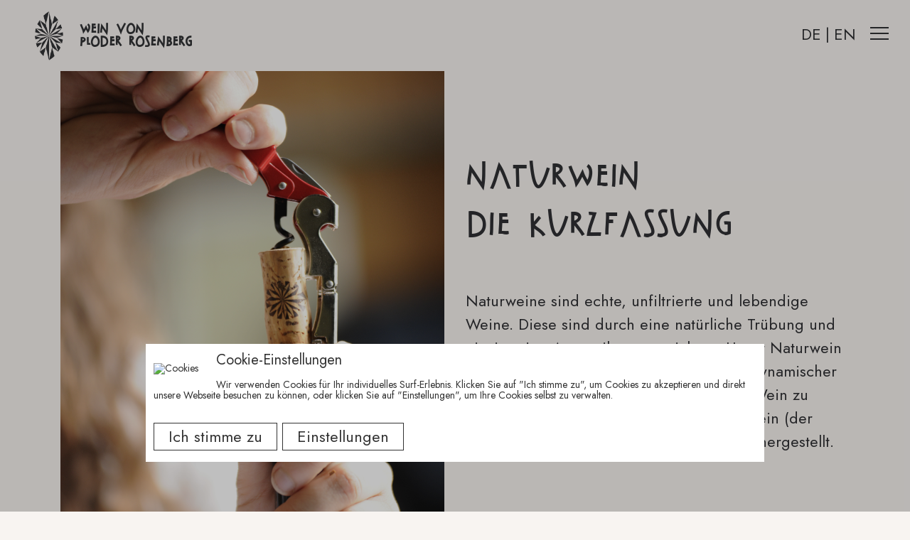

--- FILE ---
content_type: text/html
request_url: https://www.ploder-rosenberg.at/Naturweindefinition
body_size: 8263
content:
 



<!DOCTYPE html>
<html lang="de">

<head>
    <title>Was ist Naturwein?</title><meta property="og:title" content="Was ist Naturwein?"/>    <meta charset="UTF-8">
    <meta name="viewport" content="width=device-width, initial-scale=1.0">
    <link rel="icon" type="image/png" href="https://www.ploder-rosenberg.at/Echtwein_Logo_allein_nobg.png" />
    <meta name='description' content='Naturwein eine kurze Erkl&auml;rung'><meta name='keywords' content='Naturwein, Ploder-Rosenberg'><meta name='metatags' content='Naturwein, Ploder-Rosenberg'><meta property="og:description" content="Naturwein eine kurze Erkl&auml;rung"><meta property="og:url" content="https://www.ploder-rosenberg.at/Naturweindefinition">    <link rel="stylesheet" href="https://cdnjs.cloudflare.com/ajax/libs/font-awesome/5.15.4/css/all.min.css"
        integrity="sha512-1ycn6IcaQQ40/MKBW2W4Rhis/DbILU74C1vSrLJxCq57o941Ym01SwNsOMqvEBFlcgUa6xLiPY/NS5R+E6ztJQ=="
        crossorigin="anonymous" referrerpolicy="no-referrer" />
    <link rel="stylesheet" href="https://cdnjs.cloudflare.com/ajax/libs/OwlCarousel2/2.3.4/assets/owl.carousel.min.css"
        integrity="sha256-UhQQ4fxEeABh4JrcmAJ1+16id/1dnlOEVCFOxDef9Lw=" crossorigin="anonymous" />
    <link rel="stylesheet" href="https://cdn.jsdelivr.net/gh/fancyapps/fancybox@3.5.7/dist/jquery.fancybox.min.css" />
    <link rel="stylesheet" href="https://maxcdn.bootstrapcdn.com/bootstrap/4.0.0/css/bootstrap.min.css"
        integrity="sha384-Gn5384xqQ1aoWXA+058RXPxPg6fy4IWvTNh0E263XmFcJlSAwiGgFAW/dAiS6JXm" crossorigin="anonymous">
    <link href="css/gallery.css?1502661600" rel="stylesheet" type="text/css">
    <link href="css/slider.css?1648719779" rel="stylesheet" type="text/css">
    <link href="css/mycss.css?1654677422" rel="stylesheet" type="text/css">

    <script src="https://code.jquery.com/jquery-3.4.1.min.js"
        integrity="sha256-CSXorXvZcTkaix6Yvo6HppcZGetbYMGWSFlBw8HfCJo=" crossorigin="anonymous"></script>
    <script src="https://cdnjs.cloudflare.com/ajax/libs/popper.js/1.12.9/umd/popper.min.js"
        integrity="sha384-ApNbgh9B+Y1QKtv3Rn7W3mgPxhU9K/ScQsAP7hUibX39j7fakFPskvXusvfa0b4Q" crossorigin="anonymous">
    </script>
    <script src="https://cdnjs.cloudflare.com/ajax/libs/jquery-cookie/1.4.1/jquery.cookie.min.js"></script>
    <script src="https://cdn.jsdelivr.net/gh/fancyapps/fancybox@3.5.7/dist/jquery.fancybox.min.js"></script>
    <script src="https://cdnjs.cloudflare.com/ajax/libs/OwlCarousel2/2.3.4/owl.carousel.min.js"
        integrity="sha256-pTxD+DSzIwmwhOqTFN+DB+nHjO4iAsbgfyFq5K5bcE0=" crossorigin="anonymous"></script>

    </head>

<body class="deutsch">
    <nav class="navbar nav-bar-main navbar-expand-md fixed-top">
        <div class="container-fluid">
            <a class="navbar-brand" href="/"><img class="logo" src="Echtwein_Logo_allein_nobg.png"> <span
                    class="logo-text">Wein von<br>Ploder Rosenberg</span></a>
            <div class="lang">
              <form style="float:left;" action="/land.php" method="post"><input type="hidden" value="DE" name="land"><input type="hidden" value="https://www.ploder-rosenberg.at/Naturweindefinition" name="url"><button style="    background: transparent;
    border: 0;
    cursor: pointer;">DE</button></form> |
            <form style="float:right;" action="/land.php" method="post"><input type="hidden" value="EN" name="land"><input type="hidden" value="https://www.ploder-rosenberg.at/Naturweindefinition" name="url"><button style="    background: transparent;
    border: 0;
    cursor: pointer;">EN</button></form></div>
            <div class="hamburger-menu">
                <input id="menu__toggle" type="checkbox" />
                <label class="menu__btn" for="menu__toggle">
                <span></span>
                </label>

                <ul class="menu__box">
                    <li><a target='' class='menu__item  nav-link' href='Home'>Home</a></li><li><a target='' class='menu__item  nav-link' href='/Termine'>Aktuelle Termine</a></li><li><a target='' class='menu__item  nav-link' href='Philosophie'>Philosophie</a></li><li><a target='' class='menu__item  nav-link' href='Menschen'>Menschen</a></li><li><a target='' class='menu__item  nav-link' href='Weine'>Weine</a></li><li><a target='' class='menu__item  nav-link' href='Erleben'>Erleben</a></li><li><a target='' class='menu__item  nav-link' href='Kontakt'>Kontakt &amp; Bezugsquellen</a></li>                    <li><a target="_blank" class="menu__item  nav-link" href="https://shop.ploder-rosenberg.at/shop">Shop</a></li>
                </ul>
            </div>
        </div>
    </nav>

    
    <section class="full-height-row artikel-mit-bild-links" id="artikel78">
  <div class="container">
    <div class="row">
      <div class="col-md-6 order-md-1 order-1 align-self-center">      	<a href="pcms/bilder/Menschen/_DSC2309.png" data-fancybox="gallery">
        <div class="image-bg-side" style="background:url(pcms/bilder/Menschen/_DSC2309.png);"></div>
        </a>        </div>
      <div class="col-md-6 order-md-2 order-2 align-self-center">
        <div class="inner-text">
          <h1 class="main-title">Naturwein
          </h1><h1>Die Kurzfassung </h1><p><br></p><p>Naturweine sind echte, unfiltrierte und lebendige Weine. Diese sind durch eine natürliche Trübung und einzigartige Aromatik ausgezeichnet. Unser Naturwein ensteht aus biodynamischen Trauben. Biodynamischer Anbau <i><b><a href="https://www.demeter.at/" target="_blank">(demeter)</a></b></i> ist die schonendste Art Wein zu Kultivieren. Naturwein ist sehr ehrlicher Wein (der reinste Wein) und wird seit Jahrtausenden hergestellt. <br></p>
        </div>
      </div>
    </div>
  </div>
</section>
<section class="full-height-row artikel-mit-bild-rechts" id="artikel79">
  <div class="container">
    <div class="row">
      <div class="col-md-6 order-md-2 order-1 align-self-center">
      <a href="pcms/_DSC2286.png" data-fancybox="gallery">
        <div class="image-bg-side" style="background:url(pcms/_DSC2286.png);"></div>
        </a>
        </div>
      <div class="col-md-6 order-md-1 order-2 align-self-center">
        <div class="inner-text">
          <h1 class="main-title">Mehr als ein Trend 
          </h1><p>Zuallererst ist klarzustellen, Naturwein ist mehr als nur ein Trend! Naturweine finden Ihren Ursprung (wie alle Weine Europas) in Georgien - auch genannt "Die Wiege des Weines". Naturweine haben in Georgien eine 8000 Jahre alte Tradition. Sie sind dort ein normaler Bestandteil des alltäglichen Lebens und ein schützenswertes Kulturgut. </p><p><br></p>
        </div>
      </div>
    </div>
  </div>
</section>

<section class="full-height-row artikel-mit-bild-links" id="artikel80">
  <div class="container">
    <div class="row">
      <div class="col-md-6 order-md-1 order-1 align-self-center">      	<a href="pcms/bilder/Menschen/_DSC2259-Manuel.png" data-fancybox="gallery">
        <div class="image-bg-side" style="background:url(pcms/bilder/Menschen/_DSC2259-Manuel.png);"></div>
        </a>        </div>
      <div class="col-md-6 order-md-2 order-2 align-self-center">
        <div class="inner-text">
          <h1 class="main-title">Was bedeutet Naturwein?
          </h1><p>Mit dem Ausdruck "Naturwein" grenzt man diese Art Weine, in erster Linie, von konventionellen Weinen ab. Gleichzeitig wird provokant dargestellt, dass in kovnentionellen Weinen oftmals viel mehr steckt als nur vergorener Traubensaft. Ganz ohne menschliches Zutun kann jedoch aus Trauben kein Wein werden. Das wiederlegt auch den Irrglauben, dass NaturweinwinzerInnen nur "dolce far niente" (Nichtstun) betreiben. <br></p>
        </div>
      </div>
    </div>
  </div>
</section>
<section class="full-height-row artikel-mit-bild-rechts" id="artikel81">
  <div class="container">
    <div class="row">
      <div class="col-md-6 order-md-2 order-1 align-self-center">
      <a href="pcms/bilder/Menschen/Schütteln.png" data-fancybox="gallery">
        <div class="image-bg-side" style="background:url(pcms/bilder/Menschen/Schütteln.png);"></div>
        </a>
        </div>
      <div class="col-md-6 order-md-1 order-2 align-self-center">
        <div class="inner-text">
          <h1 class="main-title">Naturwein: eine Definition 
          </h1><p><b>Bio - oder Biodynamische Wirtschaftsweise</b><br>Im Weingarten entsteht die Qualität des Weines. Wenn dort so schonend wie möglich, also bio- oder noch besser biodynamisch gearbeitet wird, entstehen hochwertige Trauben, welche vor Lebensenergie nur so strotzen. <br></p><p><b>Handarbeit und Schonende Verarbeitung</b> <br>Kurz gesagt: Mensch vor Maschine. Beginnend bei der Handlese bis zur schonenden Verarbeitung sind wir versucht so natürlich wie möglich zu arbeiten. Wir bemühen uns um natürliche Prozesse: verweigern weitgehenst Pumpen, Themperaturmanipulationen und Filtrationen. <br></p><p><b>Frei von unötigen Zusätzen </b><br>Die Liste konventioneller Zusätze und Hilfsmittel ist lange. Wir verweigern Reinzuchthefen, Enzyme und ähnliches; unsere Weine vergären spontan mit natürlich vorkommenden Hefen. Wir stabilisieren unsere Weine mit längeren Maischestandzeiten, sowie der Feinhefe, welche mit in die Flasche kommt. Abhängig vom Jahrgang füllen wir unsere Weine mit minimalen Schwefelgaben oder ganz ohne Schwefelzusätze. <br></p>
        </div>
      </div>
    </div>
  </div>
</section>

<section class="full-height-row artikel-mit-bild-links" id="artikel82">
  <div class="container">
    <div class="row">
      <div class="col-md-6 order-md-1 order-1 align-self-center">      	<a href="pcms/bilder/Menschen/_DSC2079.png" data-fancybox="gallery">
        <div class="image-bg-side" style="background:url(pcms/bilder/Menschen/_DSC2079.png);"></div>
        </a>        </div>
      <div class="col-md-6 order-md-2 order-2 align-self-center">
        <div class="inner-text">
          <h1 class="main-title">Naturwein als Lebenseinstellung
          </h1><p>Bei uns git es zu 100% Naturweine. Es ist unsere Lebenseinstellung. Wir nehmen uns der Verantwortung an, unser Land nachhaltig zu bewirtschaften. Weinreben durchwurzeln den Boden. Sie reichen tief ins Erdreich und durchströmen unser Land wie Adern. Das was durch diese Adern fließt ist Zeugnis der tiefen Verbindung mit dem Boden, Klima und der Wirtschaftsweise. Das Endprodukt, der Wein, soll all diese Informationen beinhalten und unser Land sowie unsere Arbeit spiegeln. Aus diesem Grund möchten wir den Weinen nichts wegnehmen oder gar hinzufügen. Die so entstehenden Weine sind ehrlich, kraftvoll, lebendig und wunderschön. </p><p><b>"Unser Land zeigt wer wir sind!"</b><br></p>
        </div>
      </div>
    </div>
  </div>
</section>
<section class="full-height-row artikel-mit-bild-rechts" id="artikel83">
  <div class="container">
    <div class="row">
      <div class="col-md-6 order-md-2 order-1 align-self-center">
      <a href="pcms/bilder/Menschen/Verkosten.png" data-fancybox="gallery">
        <div class="image-bg-side" style="background:url(pcms/bilder/Menschen/Verkosten.png);"></div>
        </a>
        </div>
      <div class="col-md-6 order-md-1 order-2 align-self-center">
        <div class="inner-text">
          <h1 class="main-title">Wie wird Naturwein getrunken
          </h1><p>Unsere Empfehlung? <br>Sei neugierig und offen für Neues. Trink den Wein kühl aber nicht zu kalt. Trink auch Rotweine nicht zu warm. </p><p>Öffne die Flasche und gib Dir und dem Wein etwas Zeit Euch kennenzulernen. Gute Beziehungen brauchen Zeit. Ebenso öffnet sich Dir der Wein nach ein wenig Zeit und Luft. So wird eure Begegnung harmonischer. </p><p>Ansonsten genießt sich Naturwein wie jede andere Art von Wein; in guter Gesellschaft, mit super leckerem Essen oder als charmantes Feierabendachterl. <br><br>PS: Unsere Weine kannst du beruhigt 1-2 Wochen offen im Kühlschrank haben. Die halten das gut aus! Drück einfach den Korken wieder rein und hole dir jeden Abend ein Maul voll Freude! <br></p>
        </div>
      </div>
    </div>
  </div>
</section>


        <div class="footer">
        <div class="container">
            <div class="row">
                <div class="col-md-4">
                    <h3>Kontakt</h3>
                        <p><b>Wein von Ploder Rosenberg</b></p>
                        <p>Unterrosenberg 86<br>
A – 8093 St. Peter am Ottersbach<br>
Steirisches Vulkanland</p>
                        <p>
                        <a href="tel:00436645011682">0043 664 5011682</a><br>
                        <a href="mailto:office@ploder-rosenberg.at">office@ploder-rosenberg.at</a>
                        </p>
                </div>
                <div class="col-md-4 ">
                <h3>Informationen</h3>
                    <p>
                        <a href="/Impressum">Impressum</a><br>
                        <a href="/Download">Download/Presse</a><br>
                        <a href="/Datenschutz">Datenschutz</a><br>
                        <a href="/AGB">AGB</a><br>
                        <a href="/Kontakt">Kontakt</a><br><br><a href="https://www.ploder-rosenberg.at/Termine">Nichts mehr verpassen</a></p>                </div>
                <div class="col-md-4 ">
                    <h3>Newsletter</h3>
                    <!-- Begin Sendinblue Form -->
<!-- START - We recommend to place the below code in head tag of your website html  -->
<style>
  @font-face {
    font-display: block;
    font-family: Roboto;
    src: url(https://assets.sendinblue.com/font/Roboto/Latin/normal/normal/7529907e9eaf8ebb5220c5f9850e3811.woff2) format("woff2"), url(https://assets.sendinblue.com/font/Roboto/Latin/normal/normal/25c678feafdc175a70922a116c9be3e7.woff) format("woff")
  }

  @font-face {
    font-display: fallback;
    font-family: Roboto;
    font-weight: 600;
    src: url(https://assets.sendinblue.com/font/Roboto/Latin/medium/normal/6e9caeeafb1f3491be3e32744bc30440.woff2) format("woff2"), url(https://assets.sendinblue.com/font/Roboto/Latin/medium/normal/71501f0d8d5aa95960f6475d5487d4c2.woff) format("woff")
  }

  @font-face {
    font-display: fallback;
    font-family: Roboto;
    font-weight: 700;
    src: url(https://assets.sendinblue.com/font/Roboto/Latin/bold/normal/3ef7cf158f310cf752d5ad08cd0e7e60.woff2) format("woff2"), url(https://assets.sendinblue.com/font/Roboto/Latin/bold/normal/ece3a1d82f18b60bcce0211725c476aa.woff) format("woff")
  }

  #sib-container input:-ms-input-placeholder {
    text-align: left;
    color: #c0ccda;
  }

  #sib-container input::placeholder {
    text-align: left;
    color: #c0ccda;
  }

  #sib-container textarea::placeholder {
    text-align: left;
    color: #c0ccda;
  }
  .sib-form-block{
      padding:0!important;
  }

  .sib-form .entry__choice {
    padding-left: 0!important;
    text-indent: 0!important;
}
</style>
<link rel="stylesheet" href="https://sibforms.com/forms/end-form/build/sib-styles.css">
<!--  END - We recommend to place the above code in head tag of your website html -->

<!-- START - We recommend to place the below code where you want the form in your website html  -->
<div class="sib-form" style="padding:0;">
  <div id="sib-form-container" class="sib-form-container">
    <div id="error-message" class="sib-form-message-panel" style="font-size:16px; text-align:left;  color:#661d1d; background-color:#ffeded; border-radius:3px; border-color:#ff4949;max-width:540px;">
      <div class="sib-form-message-panel__text sib-form-message-panel__text--center">
        <svg viewBox="0 0 512 512" class="sib-icon sib-notification__icon">
          <path d="M256 40c118.621 0 216 96.075 216 216 0 119.291-96.61 216-216 216-119.244 0-216-96.562-216-216 0-119.203 96.602-216 216-216m0-32C119.043 8 8 119.083 8 256c0 136.997 111.043 248 248 248s248-111.003 248-248C504 119.083 392.957 8 256 8zm-11.49 120h22.979c6.823 0 12.274 5.682 11.99 12.5l-7 168c-.268 6.428-5.556 11.5-11.99 11.5h-8.979c-6.433 0-11.722-5.073-11.99-11.5l-7-168c-.283-6.818 5.167-12.5 11.99-12.5zM256 340c-15.464 0-28 12.536-28 28s12.536 28 28 28 28-12.536 28-28-12.536-28-28-28z" />
        </svg>
        <span class="sib-form-message-panel__inner-text">
                          Ihre Anmeldung konnte nicht gespeichert werden. Bitte versuchen Sie es erneut.
                      </span>
      </div>
    </div>
    <div></div>
    <div id="success-message" class="sib-form-message-panel" style="font-size:16px; text-align:left;  color:#085229; background-color:#e7faf0; border-radius:3px; border-color:#13ce66;max-width:540px;">
      <div class="sib-form-message-panel__text sib-form-message-panel__text--center">
        <svg viewBox="0 0 512 512" class="sib-icon sib-notification__icon">
          <path d="M256 8C119.033 8 8 119.033 8 256s111.033 248 248 248 248-111.033 248-248S392.967 8 256 8zm0 464c-118.664 0-216-96.055-216-216 0-118.663 96.055-216 216-216 118.664 0 216 96.055 216 216 0 118.663-96.055 216-216 216zm141.63-274.961L217.15 376.071c-4.705 4.667-12.303 4.637-16.97-.068l-85.878-86.572c-4.667-4.705-4.637-12.303.068-16.97l8.52-8.451c4.705-4.667 12.303-4.637 16.97.068l68.976 69.533 163.441-162.13c4.705-4.667 12.303-4.637 16.97.068l8.451 8.52c4.668 4.705 4.637 12.303-.068 16.97z" />
        </svg>
        <span class="sib-form-message-panel__inner-text" style="color:#085229;">
                          Ihre Anmeldung war erfolgreich.
                      </span>
      </div>
    </div>
    <div></div>
    <div id="sib-container" class="sib-container--large sib-container--vertical" style="padding:0;    background: transparent;
    color: white;">
      <form id="sib-form" method="POST" action="https://4d4561c2.sibforms.com/serve/[base64]" data-type="subscription">
        <div>
          <div class="sib-input sib-form-block">
            <div class="form__entry entry_block">
              <div class="form__label-row ">
                <label class="entry__label" style="font-size:16px; text-align:left; font-weight:700;  color:#fff;" for="EMAIL" data-required="*">
                  E-Mail-Adresse                </label>

                <div class="entry__field">
                  <input style="color:#303134;" class="input" type="text" id="EMAIL" name="EMAIL" autocomplete="off" placeholder="EMAIL" data-required="true" required />
                </div>
              </div>

              <label class="entry__error entry__error--primary" style="font-size:16px; text-align:left;  color:#661d1d; background-color:#ffeded; border-radius:3px; border-color:#ff4949;">
              </label>
            </div>
          </div>
        </div>
        <div>
          <div class="sib-optin sib-form-block">
            <div class="form__entry entry_mcq">
              <div class="form__label-row ">
                <div class="entry__choice">
                  <label>
                    <input type="checkbox" class="input_replaced" value="1" id="OPT_IN" name="OPT_IN" />
                    <span class="checkbox checkbox_tick_positive"></span>
                    <span style="font-size:14px; text-align:left;  color:#fff; background-color:transparent;">
                      <p>Ich möchte Ihren Newsletter erhalten und akzeptiere die <a style="color:white;" href="/Datenschutz">Datenschutzerklärung.</a>.</p></span> </label>
                </div>
              </div>
              <label class="entry__error entry__error--primary" style="font-size:16px; text-align:left;  color:#661d1d; background-color:#ffeded; border-radius:3px; border-color:#ff4949;">
              </label>
              <label class="entry__specification" style="font-size:12px; text-align:left;  color:#fff;">
                Sie können den Newsletter jederzeit über den Link in unserem Newsletter abbestellen.              </label>
            </div>
          </div>
        </div>
        <div>
          <div class="sib-form-block" style="text-align: left">
            <button class="sib-form-block__button sib-form-block__button-with-loader" style="margin-top: 15px; font-size:16px; text-align:left; font-weight:700; color:#1f2022; background-color:#fff; border-radius:3px; border-width:0px;" form="sib-form" type="submit">
              <svg class="icon clickable__icon progress-indicator__icon sib-hide-loader-icon" viewBox="0 0 512 512">
                <path d="M460.116 373.846l-20.823-12.022c-5.541-3.199-7.54-10.159-4.663-15.874 30.137-59.886 28.343-131.652-5.386-189.946-33.641-58.394-94.896-95.833-161.827-99.676C261.028 55.961 256 50.751 256 44.352V20.309c0-6.904 5.808-12.337 12.703-11.982 83.556 4.306 160.163 50.864 202.11 123.677 42.063 72.696 44.079 162.316 6.031 236.832-3.14 6.148-10.75 8.461-16.728 5.01z" />
              </svg>
              ANMELDEN            </button>
          </div>
        </div>

        <input type="text" name="email_address_check" value="" class="input--hidden">
        <input type="hidden" name="locale" value="de">
      </form>
    </div>
  </div>
</div>
<!-- END - We recommend to place the below code where you want the form in your website html  -->

<!-- START - We recommend to place the below code in footer or bottom of your website html  -->
<script>
  window.REQUIRED_CODE_ERROR_MESSAGE = 'Wählen Sie bitte einen Ländervorwahl aus.';
  window.LOCALE = 'de';
  window.EMAIL_INVALID_MESSAGE = window.SMS_INVALID_MESSAGE = "Die eingegebenen Informationen sind nicht gültig. Bitte überprüfen Sie das Feldformat und versuchen Sie es erneut.";

  window.REQUIRED_ERROR_MESSAGE = "Dieses Feld darf nicht leer sein. ";

  window.GENERIC_INVALID_MESSAGE = "Die eingegebenen Informationen sind nicht gültig. Bitte überprüfen Sie das Feldformat und versuchen Sie es erneut.";




  window.translation = {
    common: {
      selectedList: '{quantity} Liste ausgewählt',
      selectedLists: '{quantity} Listen ausgewählt'
    }
  };

  var AUTOHIDE = Boolean(1);
</script>
<script src="https://sibforms.com/forms/end-form/build/main.js"></script>


<!-- END - We recommend to place the above code in footer or bottom of your website html  -->
<!-- End Sendinblue Form -->
                </div>
                <div class="col-md-12 text-center">
                    <a target="_blank" class="social-links" href="http://www.facebook.com/WeinvonPloderRosenberg"><i class="fab fa-facebook-f"></i></a> <a target="_blank" class="social-links" href="https://www.instagram.com/ploderrosenberg/"><i class="fab fa-instagram"></i></a>
                </div>
            </div>
        </div>
    </div>
    <div class="sub-footer text-center">
        <h3 style="margin-bottom:18px;">Womit wir uns verbunden fühlen</h3>
        <a href="http://demeter.at/" target="_blank"><img src="/img/Demeter_Logo.jpg"></a>
        <a href="https://www.slowfood.com/" target="_blank"><img src="/img/SlowFood_Logo.jpg"></a>
        <a href="https://www.winzer-vulkanland.at/web/" target="_blank"><img src="/img/winzer_vulk_stmk_Logo.jpg"></a>
        <a href="http://www.vulkanland.at/" target="_blank"><img src="/img/logo-vulkanland-sm.jpg"></a>
        <img src="/img/eee6609aec6b14e49fc84b54deee6a19_BG_301_KombiLogo_quer_AT_Web.jpg">
    </div>


        <div class="cookie-outter">
        <div class="cookie-inner">
            <div class="cookie-relativ">
                <form>
                    <p class="floaty"><img alt="Cookies" src="https://www.web-factory.at/cookie.png"
                            style="width: 66px"></p>
                    <h3>Cookie-Einstellungen</h3>
                    <p>Wir verwenden Cookies für Ihr individuelles Surf-Erlebnis. Klicken Sie auf "Ich stimme zu", um
                        Cookies zu akzeptieren und direkt unsere Webseite besuchen zu können, oder klicken Sie auf
                        "Einstellungen", um Ihre Cookies selbst zu verwalten.</p>
                    <div class="settings" style="display:none;">
                        <div class="hidden">
                            <label class="control control-checkbox">
                                Notwendige Cookies
                                <input type="checkbox" id="Notwendige" name="Notwendige" value="Ja" checked disabled>
                                <div class="control_indicator"></div>
                            </label><a class="accordion"><i class="fa fa-sort-desc openme" aria-hidden="true"></i></a>
                            <div class="panel2">
                                <label class="control control-checkbox" style="font-size:13px;">
                                    Session Cookie (PHPSESSID) <br><span class="small-text">Automatisch angelegtes
                                        Cookie vom Webserver.</span>
                                </label><br>
                                <label class="control control-checkbox" style="font-size:13px;">
                                    Session Handling (_gid _hjid _ga) <br><span class="small-text">Erhöht die Sicherheit
                                        in der Kommunikation zwischen Server und Client.</span>
                                </label><br>
                                <label class="control control-checkbox" style="font-size:13px;">
                                    Cookie-Einstellungen (Notwendige Zielorientierte G_analytic)<br><span
                                        class="small-text">Speichert die gesetzten Cookie Einstellungen.</span>
                                </label><br>
                            </div>
                        </div>
                        <label class="control control-checkbox">
                            Zielorientierte Cookies
                            <input type="checkbox" id="Zielorientierte" name="Zielorientierte" value="Ja" checked>
                            <div class="control_indicator"></div>
                        </label><a class="accordion"> <i class="fas fa-sort-down openme" aria-hidden="true"></i></a>
                        <div class="panel">
                            <label class="control control-checkbox">
                                Google Analytics <br><span class="small-text">(Webseitentracking mit Google Analytics,
                                    Signals (für geräteübergreifende Erfassung der Nutzer)</span>
                                <input type="checkbox" id="G_analytic" name="G_analytic" value="Ja" checked>
                                <div class="control_indicator"></div>
                            </label>
                            <br>
                        </div>
                    </div>
                    <input type="submit" id="cookiesubmit" value="Ich stimme zu"> <button
                        class="cookie-settings">Einstellungen</button>
                </form>
            </div>
        </div>
    </div>
    
    <script src="https://maxcdn.bootstrapcdn.com/bootstrap/4.0.0/js/bootstrap.min.js"
        integrity="sha384-JZR6Spejh4U02d8jOt6vLEHfe/JQGiRRSQQxSfFWpi1MquVdAyjUar5+76PVCmYl" crossorigin="anonymous">
    </script>
    <script src="js/meinjs.js?1642495800"></script>
    <script>
    $(window).scroll(function() {
    var nav = $('.navbar');
    var top = 50;
    if ($(window).scrollTop() >= top) {

        nav.addClass('mobile-bg');

    } else {
        nav.removeClass('mobile-bg');
    }
});
</script>
    <script>
    $.fn.isInViewport = function() {
    var elementTop = $(this).offset().top;
    var elementBottom = elementTop + $(this).outerHeight();

    var viewportTop = $(window).scrollTop();
    var viewportBottom = viewportTop + $(window).height();

    return elementBottom > viewportTop && elementTop < viewportTop+1;
};
$.fn.isInViewport2 = function() {
    var elementTop = $(this).offset().top;
    var elementBottom = elementTop + $(this).outerHeight();

    var viewportTop = $(window).scrollTop();
    var viewportBottom = viewportTop + $(window).height();

    return elementBottom > viewportTop && elementTop < viewportTop;
};
$(window).on('resize scroll', function() {
    if ($('.header-top').isInViewport()) {
        $( ".navbar" ).addClass( "nav-white" );
    } else {
        $( ".navbar" ).removeClass( "nav-white" );
    }
    if ($('.parallax-section').isInViewport2()) {
        $( ".navbar" ).addClass( "nav-white2" );
    } else {
        $( ".navbar" ).removeClass( "nav-white2" );
    }
    if ($('.color-edge-image').isInViewport()) {
        $( ".hamburger-menu" ).removeClass( "menu-black" );
        $( ".lang" ).removeClass( "menu-black" );
    } else {
        $( ".hamburger-menu" ).addClass( "menu-black" );
        $( ".lang" ).addClass( "menu-black" );
    }
});

$( document ).ready(function() {
    if ($('.parallax-section').isInViewport2()) {
        $( ".navbar" ).addClass( "nav-white2" );
    } else {
        $( ".navbar" ).removeClass( "nav-white2" );
    }
    if ($('.color-edge-image').isInViewport()) {
        $( ".hamburger-menu" ).removeClass( "menu-black" );
        $( ".lang" ).removeClass( "menu-white" );
    } else {
        $( ".hamburger-menu" ).addClass( "menu-black" );
        $( ".lang" ).addClass( "menu-black" );
    }
});
    </script>
</body>

</html>


--- FILE ---
content_type: text/css
request_url: https://www.ploder-rosenberg.at/css/slider.css?1648719779
body_size: 453
content:
.carousel-item .fill {
    width: 100%;
    min-height: 100vh;
    background-size: cover;
    background-position: center center;
}

@media(max-width:767px) {
    .carousel-item .fill {
        min-height: 75vh;
    }
}

.fill::after {
    content: "";
    width: 100%;
    height: 100%;
    background: rgba(90, 99, 103, 0.15);
    position: absolute;
    top: 0;
    left: 0;
}

.slider-list {
    text-align: center;
    padding-top: 10px;
}

.carousel-caption {
    position: absolute;
    right: 0;
    left: 0;
    top: 30%;
    z-index: 10;
    color: #ffffff;
    text-align: center;
    text-shadow: 0 1px 2px rgba(0, 0, 0, 0.6);
    width: 100%;
    /* background-color: rgba(166, 168, 105, 0.5); */
    padding-top: 0px;
    padding-bottom: 20px;
}

.carousel-caption h2 {
    color: #fff;
    letter-spacing: 3px;
    margin-bottom: 20px;
}

.carousel-text {
    letter-spacing: 3px;
}

.carousel-control {
    color: #fff;
    font-size: 24px !important;
}

.glyphicon-chevron-left:before {
    font-size: 40px;
}

.glyphicon-chevron-right:before {
    font-size: 40px;
}

.carousel-control:hover,
.carousel-control:focus {
    color: #A6A869;
}

.carousel-control.right {
    background: none;
}

.carousel-control.left {
    background: none;
}

.carousel.fade {
    opacity: 1;
}

.carousel.fade .carousel-item {
    -moz-transition: opacity ease-in-out 2.5s;
    -o-transition: opacity ease-in-out 2.5s;
    -webkit-transition: opacity ease-in-out 2.5s;
    transition: opacity ease-in-out 2.5s;
    left: 0 !important;
    opacity: 0;
    top: 0;
    position: absolute;
    width: 100%;
    display: block !important;
    z-index: 1;
}

.carousel.fade .carousel-item:first-child {
    top: auto;
    position: relative;
}

.carousel.fade .carousel-item.active {
    opacity: 1;
    -moz-transition: opacity ease-in-out 2.5s;
    -o-transition: opacity ease-in-out 2.5s;
    -webkit-transition: opacity ease-in-out 2.5s;
    transition: opacity ease-in-out 2.5s;
    z-index: 2.5;
}

.item-inner {
    max-width: 900px;
    margin-left: auto;
    margin-right: auto;
}

.content-carousel {
    margin-bottom: 20px;
}

.carousel-control-prev,
.carousel-control-next {
    position: absolute;
    top: 0;
    bottom: 0;
    display: -ms-flexbox;
    display: flex;
    -ms-flex-align: center;
    align-items: center;
    -ms-flex-pack: center;
    justify-content: center;
    width: 15%;
    color: #fff;
    text-align: center;
    opacity: 0.8;
    z-index: 100;
}

.carousel-control-prev-icon,
.carousel-control-next-icon {
    width: 40px;
    height: 40px;
}

--- FILE ---
content_type: text/css
request_url: https://www.ploder-rosenberg.at/css/mycss.css?1654677422
body_size: 4804
content:
@import url('https://fonts.googleapis.com/css2?family=Jost:wght@400;600&display=swap');
@font-face {
    font-family: 'Cabaret_Voltaire';
    font-style: normal;
    font-weight: normal;
    src: local('Cabaret_Voltaire'), url('cabaret_voltaire.woff') format('woff');
}

body {
    font-family: 'Jost', sans-serif;
    background: #f8f4f1;
    color: #303134;
    font-size: 22px;
}

html {
    scroll-behavior: smooth;
}

h1 {
    color: #303134;
    font-size: 50px;
    font-family: 'Cabaret_Voltaire';
    font-weight: 500 !important;
    text-decoration: none;
}

h2 {
    color: #303134;
    font-size: 40px;
    font-family: 'Cabaret_Voltaire';
    font-weight: 500 !important;
    text-decoration: none;
}

h3 {
    color: #303134;
    font-size: 28px;
    font-family: 'Jost', sans-serif;
    font-weight: 500 !important;
    text-decoration: none;
}

h4 {
    color: #303134;
    font-size: 48px;
    font-family: 'Jost', sans-serif;
    text-decoration: none;
}

@media(max-width: 991px) {
    h1 {
        font-size: 35px;
    }
    h2 {
        font-size: 30px;
    }
    h3 {
        font-size: 22px;
    }
    h4 {
        font-size: 35px;
    }
}

a {
    color: inherit;
    font-weight: 600;
}

a.wein-links {
    font-weight: 400;
}

a:hover {
    color: inherit;
}

hr {
    border: 0;
    height: 1px;
    background-image: linear-gradient(to right, rgba(102, 102, 102, 0), rgba(102, 102, 102, 0.75), rgba(102, 102, 102, 0));
    width: 50%
}

.google-maps {
    position: relative;
    padding-bottom: 75%;
    height: 0;
    overflow: hidden;
}

.google-maps iframe {
    position: absolute;
    top: 0;
    left: 0;
    width: 100% !important;
    height: 100% !important;
}

.video-frame {
    position: relative;
    z-index: 1;
    padding-bottom: 56.25%;
    height: 0;
    overflow: hidden;
    margin-top: 20px;
}

.video-frame iframe {
    position: absolute;
    top: 0;
    left: 0;
    width: 100% !important;
    height: 100% !important;
    z-index: 1;
}

.success-message {
    display: none;
}

.toggle-btn {
    width: 100%;
    max-width: 200px;
    display: block;
    margin-top: 15px;
    margin-bottom: 15px;
    font-size: 16px;
    background-color: #D83C3C;
    border: 2px solid transparent;
    transition: all .31s;
    text-align: center;
    padding: 5px;
    color: #fff;
    margin-left: auto;
    margin-right: auto;
    border-radius: 4px;
}

.toggle-btn:hover,
.toggle-btn:focus,
.toggle-btn:active {
    border: 2px solid #D83C3C;
    background-color: #fff;
    color: #D83C3C;
    text-decoration: none;
}


/*2. Untermenü*/

.dropdown-submenu {
    position: relative;
}

.dropdown-submenu>.dropdown-menu {
    top: 0;
    left: 100%;
    margin-top: -6px;
    margin-left: -1px;
    -webkit-border-radius: 0 6px 6px 6px;
    -moz-border-radius: 0 6px 6px;
    border-radius: 0 6px 6px 6px;
}

.open>.dropdown-submenu {
    display: block;
}

.dropdown-submenu.pull-left {
    float: none;
}

.dropdown-submenu .caret {
    border-top-color: #000000;
    border-bottom-color: #000000;
    margin-left: 5px;
}

.dropdown-submenu .caret {
    border-top-color: #000000;
    border-bottom-color: #000000;
}

.dropdown-submenu.pull-left>.dropdown-menu {
    left: -100%;
    margin-left: 10px;
    -webkit-border-radius: 6px 0 6px 6px;
    -moz-border-radius: 6px 0 6px 6px;
    border-radius: 6px 0 6px 6px;
}


/*2. Untermenü*/

.box {
    -webkit-border-radius: 6px 6px 6px 6px;
    -moz-border-radius: 6px 6px 6px;
    border-radius: 6px 6px 6px 6px;
    box-shadow: 0px -1px 10px 3px rgba(199, 199, 199, 0.69);
    padding: 10px;
    margin-bottom: 30px;
    text-align: center;
    min-height: 200px;
}

.box h2 {
    margin-top: 0px;
    text-transform: none;
    font-size: 20px;
    color: #777
}

.box p {
    min-height: 80px
}

.btn-primary {
    background-color: #4b5b54;
    border: 2px solid transparent;
    transition: all .31s;
}

.btn-primary:hover {
    background-color: #fff;
    border: 2px solid #4b5b54;
    color: #4b5b54;
}


/*Styles für Layout Stefan*/

.parallax-window {
    min-height: 300px;
    background: rgba(255, 255, 255, 0.6);
}

.navbar-inverse {
    background-color: #313131;
}

.navbar-inverse .navbar-nav>li>a {
    color: #fff;
}

.dropdown.open {
    background-color: #212121;
}

@media(min-width:768px) {
    .dropdown-menu {
        background-color: #fff;
        border-bottom: 5px solid #D83C3C;
        border-radius: 0;
    }
}

.dropdown-menu>li>a:hover,
.dropdown-menu>li>a:focus {
    background-color: #D83C3C;
    color: #fff;
}

.header-start>div.carousel-inner>div.item>div.fill {
    min-height: 700px;
}

.section-dark {
    background-color: #333;
    padding-top: 35px;
    padding-bottom: 25px;
    background-image: url(../img/knot.png);
    background-repeat: repeat;
    margin-bottom: 20px;
}

.primer-p {
    font-size: 22px;
    color: #fff;
    font-weight: 300;
    text-transform: uppercase;
    margin-bottom: 0px;
}

.primer-box {
    position: relative;
}

.artikel-image {
    max-width: 400px;
    width: 100%;
    margin-top: 20px;
}

.cookie-outter {
    position: fixed;
    z-index: 10000;
    width: 100%;
    height: 100vh;
    background: rgb(0 0 0 / 25%);
    top: 0;
}

.cookie-inner {
    position: absolute;
    bottom: 55px;
    left: 50%;
    transform: translateX(-50%);
    padding: 15px 15px;
    width: 900px;
    /* max-width: 450px; */
    /* background: white; */
    color: #333;
}

@media(max-width: 1200px) and (min-width: 860px) {
    .cookie-inner {
        width: 80%;
    }
}

@media(max-width: 860px) {
    .cookie-inner {
        width: 100%;
        top: 20vh;
        bottom: unset;
    }
}

.cookie-inner h3 {
    font-size: 20px;
    color: #333;
}

.cookie-inner p {
    color: #333;
    font-size: 14px;
    line-height: 15px;
    margin-top: 15px;
}

.cookie-inner .floaty {
    float: left;
    margin-right: 25px;
}

.cookie-settings {
    background: white;
    border: 1px solid #333;
    color: #333;
    padding: 2px 20px;
    margin-bottom: 5px;
    margin-top: 15px;
}

.hidden {
    display: none;
}

input#cookiesubmit {
    background: white;
    border: 1px solid #333;
    color: #333;
    padding: 2px 20px;
    margin-bottom: 5px;
    margin-top: 15px;
}

input#cookiesubmit {
    background: white;
    border: 1px solid #333;
    color: #333;
    padding: 2px 20px;
    margin-bottom: 5px;
    margin-top: 15px;
}

.control {
    display: inline-block;
    position: relative;
    padding-left: 30px;
    margin-bottom: 5px;
    padding-top: 3px;
    cursor: pointer;
    font-size: 14px;
}

.control input {
    position: absolute;
    z-index: -1;
    opacity: 0;
}

.cookie-relativ {
    background: white;
    padding: 11px;
}

.control_indicator {
    position: absolute;
    top: 6px;
    left: 0;
    height: 20px;
    width: 20px;
    background: #e6e6e6;
    border: 0px solid #000000;
    border-radius: 0px;
}

.control:hover input~.control_indicator,
.control input:focus~.control_indicator {
    background: #cccccc;
}

.control input:checked~.control_indicator {
    background: #eb4439;
}

.control:hover input:not([disabled]):checked~.control_indicator,
.control input:checked:focus~.control_indicator {
    background: #0e6647d;
}

.control input:disabled~.control_indicator {
    background: #e6e6e6;
    opacity: 0.6;
    pointer-events: none;
}

.control_indicator:after {
    box-sizing: unset;
    content: '';
    position: absolute;
    display: none;
}

.control input:checked~.control_indicator:after {
    display: block;
}

.control-checkbox .control_indicator:after {
    left: 8px;
    top: 4px;
    width: 3px;
    height: 8px;
    border: solid #ffffff;
    border-width: 0 2px 2px 0;
    transform: rotate(45deg);
}

.control-checkbox input:disabled~.control_indicator:after {
    border-color: #7b7b7b;
}

.control-checkbox .control_indicator::before {
    content: '';
    display: block;
    position: absolute;
    left: -5px;
    top: -6px;
    width: 4.5rem;
    height: 4.5rem;
    margin-left: -1.3rem;
    margin-top: -1.3rem;
    background: #eb4439;
    border-radius: 3rem;
    opacity: 0.6;
    z-index: 99999;
    transform: scale(0);
}

@keyframes s-ripple {
    0% {
        transform: scale(0);
    }
    20% {
        transform: scale(1);
    }
    100% {
        opacity: 0;
        transform: scale(1);
    }
}

@keyframes s-ripple-dup {
    0% {
        transform: scale(0);
    }
    30% {
        transform: scale(1);
    }
    60% {
        transform: scale(1);
    }
    100% {
        opacity: 0;
        transform: scale(1);
    }
}

.control-checkbox input+.control_indicator::before {
    animation: s-ripple 250ms ease-out;
}

.control-checkbox input:checked+.control_indicator::before {
    animation-name: s-ripple-dup;
}

i.fa.fa-sort-desc.openme {
    position: relative;
    font-size: 25px;
    margin-left: 10px;
    top: -2px;
}

.cookie-inner .panel {
    padding: 0 18px;
    display: none;
    background-color: white;
    overflow: hidden;
    /* padding-top: 2px; */
    position: relative;
    top: 11px;
}

.cookie-inner .panel2 {
    padding: 0 18px;
    display: none;
    background-color: white;
    overflow: hidden;
}

span.small-text {
    font-size: 11px;
    position: relative;
    top: -10px;
    display: none;
}

@media(max-width: 767px) {
    span.small-text {
        display: none;
    }
}

.accordion:hover {
    cursor: pointer;
}

.cookie-inner a {
    color: #eb4439 !important;
}


/* Style Start */

@media (min-width: 1350px) {
    .nav-bar-main .container {
        max-width: 1350px;
    }
}

nav.navbar.nav-bar-main {
    font-family: 'Jost', sans-serif;
}

img.logo {
    width: 75px;
}

a.nav-link {
    color: #333436;
    font-family: 'Jost', sans-serif;
}

span.logo-text {
    color: #333436;
    font-family: 'Cabaret_Voltaire';
    display: inline-block;
    line-height: 18px;
    position: relative;
    top: 11px;
}

section {
    padding: 100px 0px;
}

section.full-height-row {
    padding: 0;
}

.main-headline {
    margin-bottom: 25px;
}

.artikel-standard {
    position: relative;
    padding: 100px 0px;
    overflow: hidden;
}

.artikel-standard::before {
    content: "";
    width: 150px;
    height: 296px;
    background-image: url("/Echtwein_Logo_allein_nobg_half_left.png");
    background-size: cover;
    background-position: center right;
    position: absolute;
    top: 50%;
    margin-top: -150px;
    right: 0;
}

.artikel-standard::after {
    content: "";
    width: 150px;
    height: 296px;
    background-image: url("/Echtwein_Logo_allein_nobg_half_right.png");
    background-size: cover;
    background-position: center left;
    position: absolute;
    top: 50%;
    margin-top: -150px;
    left: 0;
}

.sub-headline {
    font-family: 'Cabaret_Voltaire';
    font-size: 22px;
    display: block;
    margin-bottom: 5px;
}

section.drei-bilder {
    padding: 0;
}

.drei-bilder .row {
    margin: 0;
}

.drei-bilder .row [class*="col-"] {
    padding: 0;
}

.image-bg {
    background-size: cover;
    background-position: center;
    min-height: 485px;
    position: relative;
}

.image-bg::before {
    content: "";
    background: rgb(51 52 54 / 20%);
    top: 0;
    left: 0;
    width: 100%;
    height: 100%;
    position: absolute;
}

.drei-bilder .inner-boxes {
    position: absolute;
    width: 100%;
    top: 50%;
    transform: translateY(-50%);
    text-align: center;
    color: white;
    text-shadow: 1px 2px rgb(17 17 17 / 50%);
}

.drei-bilder .inner-boxes h2 {
    color: white;
    text-shadow: 1px 2px rgb(17 17 17 / 50%);
}

a.btn.btn-white {
    background: white;
    border: 0;
    border-radius: 0;
    padding: 15px 25px;
    text-shadow: none;
    color: #4b5b54;
}

a.btn.btn-black {
    background: #333333;
    border: 0;
    border-radius: 0;
    padding: 15px 25px;
    text-shadow: none;
    color: #fff;
}

section.artikel-bild {
    background: #c8833a;
    padding: 0;
    color: white;
    position: relative;
}

section.artikel-bild .row {
    margin: 0;
}

section.artikel-bild h1 {
    color: white;
}

section.artikel-bild .inner-text {
    text-align: center;
    padding: 50px 25px;
}

section.artikel-bild::after {
    content: "";
    width: 150px;
    height: 296px;
    background-image: url("/Echtwein_Logo_allein_nobg_half_right_w.png");
    background-size: cover;
    background-position: center;
    position: absolute;
    top: 50%;
    margin-top: -150px;
    left: 0;
}

section.artikel-bild2 {
    background: #983c1b;
    padding: 0;
    color: white;
    position: relative;
}

section.artikel-bild2 .row {
    margin: 0;
}

section.artikel-bild2 h1 {
    color: white;
}

section.artikel-bild2 .inner-text {
    text-align: center;
    padding: 50px 25px;
}

section.artikel-bild2::before {
    content: "";
    width: 150px;
    height: 296px;
    background-image: url("/Echtwein_Logo_allein_nobg_half_left_w.png");
    background-size: cover;
    background-position: center;
    position: absolute;
    top: 50%;
    margin-top: -150px;
    right: 0;
}

.fullscreen-image {
    padding: 100px 0px;
    color: #fff;
    text-align: center;
    text-shadow: 1px 2px rgb(17 17 17 / 50%);
}

.fullscreen-image h1 {
    color: #fff;
    text-shadow: 1px 2px rgb(17 17 17 / 50%);
}

.fullscreen-image h2 {
    color: #fff;
    text-shadow: 1px 2px rgb(17 17 17 / 50%);
}

.solo-header {
    padding: 23%;
    background-attachment: fixed;
    background-position: center;
    background-repeat: no-repeat;
    background-size: cover;
}

section.image_text_header {
    padding: 0;
    position: relative;
}

.color-edge .color-edge-image {
    background-image: url(/img/farben.png);
    background-size: cover;
    position: absolute;
    z-index: 10;
    top: 0;
    right: 0;
    width: 437px;
    height: 286px;
}

section.image_text_header .row {
    margin: 0;
}

section.image_text_header .row [class*="col-"] {
    padding: 0;
}

section.image_text_header .inner-pd {
    padding-left: 50px;
}

section.image_text_header img.image_style {
    width: 100%;
}

section.image_text_header h1 {
    font-family: 'Cabaret_Voltaire';
    font-size: 4rem;
}

@media (min-width: 1350px) {
    .artikel-split .container {
        max-width: 1350px;
    }
}

.artikel-split {
    position: relative;
}

.artikel-split .background-left {
    padding-top: 25px;
    padding-bottom: 25px;
}

.artikel-split .background-right {
    padding-top: 25px;
    padding-bottom: 25px;
}

.artikel-split.bg-row {
    background-image: url("/img/Philosophie_und_Menschen_Hintergrund.png");
    background-size: cover;
    background-position: top center;
}

.slider-outter {
    padding: 0px;
    position: relative;
}

.slider-outter::before {
    content: "";
    width: 150px;
    height: 296px;
    background-image: url("/Echtwein_Logo_allein_nobg_half_left.png");
    background-size: cover;
    background-position: center right;
    position: absolute;
    top: 50%;
    margin-top: -150px;
    right: 0;
    z-index: 10;
}

.quotes {
    text-align: center;
    margin: 15px 0px;
}

.slider-outter::after {
    content: "";
    width: 150px;
    height: 296px;
    background-image: url("/Echtwein_Logo_allein_nobg_half_right.png");
    background-size: cover;
    background-position: center left;
    position: absolute;
    top: 50%;
    margin-top: -150px;
    left: 0;
    z-index: 10;
}

.artikel-split img.image-split {
    width: 100%;
    max-width: 365px;
}

.artikel-split .text-split {
    padding: 35px
}

.artikel-split h1 {
    font-family: 'Cabaret_Voltaire';
}

.link-headline h1 {
    font-family: 'Cabaret_Voltaire';
    font-size: 41px;
}

h1.big-h {
    margin-top: 35px;
    text-transform: uppercase;
    font-size: 70px;
}

.unsere-weine {
    position: relative;
    background: #bd9f7f;
}

.unsere-weine span.main-font {
    font-family: 'Cabaret_Voltaire';
    font-size: 4rem;
    position: relative;
    top: 13px;
    color: #303134;
}

.unsere-weine img.logo-weine {
    width: 200px;
}

.unsere-weine .con-m-top {
    margin-top: 50px;
}

.unsere-weine .weine {
    text-align: center;
    color: #191919;
}

.unsere-weine .weine h3 {
    font-size: 28px;
}

.unsere-weine .weine h3.name1 {
    color: #c8833a;
}

.unsere-weine .weine h3.name2 {
    color: #983c1b;
}

.unsere-weine .weine h3.name3 {
    color: #f8f4f1;
}

.unsere-weine .weine .wein-fl {
    width: 100%;
    max-width: 250px;
    margin: 25px 0px;
}

.unsere-weine a.shop-link {
    color: inherit;
    text-decoration: none!important;
}

.unsere-weine::before {
    content: "";
    height: 100%;
    background-image: url(/img/spinne_hintergrund_link.png);
    background-size: cover;
    background-position: center right;
    position: absolute;
    top: 0;
    right: 0;
    padding: 10%;
}

.unsere-weine::after {
    content: "";
    height: 100%;
    background-image: url("/img/spinne_hintergrund_rechts.png");
    background-size: cover;
    background-position: center left;
    position: absolute;
    top: 0;
    left: 0;
    padding: 10%;
}

h1.sidetext {
    width: 960px;
    position: absolute;
    text-align: center;
    top: 50%;
    left: 50%;
    transform: translate(-50%, -50%) rotate(-90deg);
}

a.link-headline {
    display: inline-block;
    position: relative;
    text-decoration: underline;
    text-decoration-thickness: 2px;
    color: #303134;
}

a.link-headline::before {
    content: "";
    height: 60px;
    width: 30px;
    background-image: url(/Echtwein_Logo_allein_nobg_half_left.png);
    background-size: cover;
    background-position: center right;
    position: absolute;
    top: 50%;
    transform: translateY(-50%);
    left: -75px;
    opacity: 0;
    margin-top: -8px;
    transition: all .4s;
}

a.link-headline::after {
    content: "";
    height: 60px;
    width: 30px;
    background-image: url("/Echtwein_Logo_allein_nobg_half_right.png");
    background-size: cover;
    background-position: center right;
    position: absolute;
    top: 50%;
    transform: translateY(-50%);
    right: -75px;
    opacity: 0;
    margin-top: -8px;
    transition: all .4s;
}

a.link-headline:hover::before {
    left: -45px;
    opacity: 1;
}

a.link-headline:hover::after {
    right: -45px;
    opacity: 1;
}

.auszeichnungen-item {
    padding: 25px 50px;
    text-align: center;
    padding-bottom: 15px;
}

.owl-prev {
    font-size: 53px!important;
    position: absolute;
    top: 50%;
    transform: translateY(-75%);
    margin-left: -20px;
    display: block !important;
    border: 0px solid black;
    outline: none!important;
}

.owl-next {
    font-size: 53px!important;
    position: absolute;
    top: 50%;
    transform: translateY(-75%);
    right: -25px;
    display: block !important;
    border: 0px solid black;
    outline: none!important;
}

.erleben-item {
    padding: 25px;
}

.image-background {
    position: relative;
    padding: 26%;
    background-size: cover;
    background-position: center;
    margin-bottom: 15px;
}

.image-bg-edge-tl {
    background-image: url("/img/farben_tl.png");
    background-size: cover;
    position: absolute;
    top: 0;
    left: 0;
    width: 150px;
    height: 98px;
}

.image-bg-edge-br {
    background-image: url("/img/farben_br.png");
    background-size: cover;
    position: absolute;
    bottom: 0;
    right: 0;
    width: 150px;
    height: 98px;
}

@media(min-width: 1450px) {
    .image-bg-edge-tl {
        width: 200px;
        height: 131px;
    }
    .image-bg-edge-br {
        width: 200px;
        height: 131px;
    }
}

.my__content {
    padding: 10px 0px;
}

time {
    font-style: italic;
    font-size: 14px;
}

.footer {
    color: white;
    background-position: center center;
    position: relative;
    background: #4b5b54;
    padding: 50px 0px;
    font-size: 18px;
}

.footer a.social-links {
    font-size: 50px;
    padding: 25px 25px 0px 25px;
    display: inline-block;
}

.footer::before {
    content: "";
    width: 100%;
    height: 100%;
    top: 0;
    left: 0;
    position: absolute;
    background: rgb(0 0 0 / 35%);
}

.footer a {
    color: white;
}

.footer h3 {
    color: white;
}

.footerblur {
    position: relative;
    backdrop-filter: blur(15px);
    -webkit-backdrop-filter: blur(7px);
}

.footer-padding {
    text-align: center;
    padding: 65px;
    position: relative;
    z-index: 2;
}

a.footer-brand {
    filter: brightness(0) invert(1);
    font-size: 40px;
    margin-bottom: 35px;
    display: block;
    text-decoration: none!important;
}

a.footer-brand img.logo {
    width: 110px;
}

a.footer-brand span.logo-text {
    line-height: 41px;
    top: 22px;
    text-align: left;
}

.sub-footer.text-center {
    background: white;
    padding: 25px;
}

.sub-footer img {
    width: 100%;
    max-width: 150px;
    margin: 0px 15px;
}

@media(min-width: 1200px) {
    .nav-white .navbar-brand,
    .nav-white2 .navbar-brand {
        filter: brightness(0) invert(1);
    }
}

#menu__toggle {
    opacity: 0;
}

#menu__toggle:checked+.menu__btn>span {
    transform: rotate(45deg);
}

#menu__toggle:checked+.menu__btn>span::before {
    top: 0;
    transform: rotate(0deg);
    background: #4b5b54;
}

#menu__toggle:checked+.menu__btn>span::after {
    top: 0;
    transform: rotate(90deg);
    background: #4b5b54;
}

#menu__toggle:checked~.menu__box {
    right: 0 !important;
}

.menu__btn {
    position: absolute;
    top: 50%;
    margin-top: -5px;
    right: 30px;
    width: 26px;
    height: 26px;
    cursor: pointer;
    z-index: 1;
}

.menu__btn>span,
.menu__btn>span::before,
.menu__btn>span::after {
    display: block;
    position: absolute;
    width: 100%;
    height: 2px;
    background-color: #303134;
    transition-duration: .25s;
}

@media(min-width: 1200px) {
    .nav-white .menu__btn>span,
    .nav-white .menu__btn>span::before,
    .nav-white .menu__btn>span::after,
    .nav-white2 .menu__btn>span,
    .nav-white2 .menu__btn>span::before,
    .nav-white2 .menu__btn>span::after {
        background-color: #f8f4f1;
    }
    .nav-white .menu-black .menu__btn>span,
    .nav-white .menu-black .menu__btn>span::before,
    .nav-white .menu-black .menu__btn>span::after,
    .nav-white2 .menu-black .menu__btn>span,
    .nav-white2 .menu-black .menu__btn>span::before,
    .nav-white2 .menu-black .menu__btn>span::after {
        background-color: #303134;
    }
}

.menu__btn>span::before {
    content: '';
    top: -8px;
}

.menu__btn>span::after {
    content: '';
    top: 8px;
}

.menu__box {
    display: block;
    position: fixed;
    top: 0;
    right: -100%;
    width: 300px;
    height: 100%;
    margin: 0;
    padding: 80px 0;
    list-style: none;
    background-color: #f8f4f1;
    box-shadow: 2px 2px 6px rgb(0 0 0 / 40%);
    transition-duration: .25s;
}

.menu__item {
    display: block;
    padding: 12px 24px;
    color: #4b5b54;
    font-size: 20px;
    font-weight: 600;
    text-decoration: none;
    transition-duration: .25s;
}

.menu__item:hover {
    background-color: rgb(75 91 84 / 34%);
    color: inherit;
}

button {
    outline: 0!important;
}

.lang {
    color: #303134;
    position: absolute;
    right: 70px;
    top: 50%;
    margin-top: -20px;
}

.navbar button {
    color: #303134;
}

@media(min-width: 1200px) {
    .nav-white .lang,
    .nav-white2 .lang,
    .nav-white button,
    .nav-white2 button {
        color: #f8f4f1;
    }
    .nav-white .lang.menu-black,
    .nav-white2 .lang.menu-black {
        color: #303134;
    }
}

#Erleben h1 {
    font-size: 70px;
}

.owl-theme button.owl-dot {
    margin-top: 10px;
    background-color: #303134;
    -webkit-border-radius: 30px;
    -moz-border-radius: 30px;
    border-radius: 30px;
    display: inline-block;
    height: 12px;
    margin: 5px 7px;
    width: 12px;
    filter: Alpha(Opacity=500);
    opacity: 0.75;
}

.owl-dots {
    text-align: center;
}

.owl-theme button.owl-dot.active {
    opacity: 1;
}

#myCarousel h1 {
    font-family: 'Cabaret_Voltaire';
    color: white;
}

.full-height-row .row {
    min-height: 100vh;
    padding: 100px 0px;
}

.artikel-4-bilder .bildbox {
    background-size: cover!important;
    background-position: center!important;
    padding-top: 60%;
    width: 50%;
    float: left;
}

.artikel-4-bilder .text-p {
    margin-top: 25px;
}

.artikel-3-bilder .bildbox {
    background-size: cover!important;
    background-position: center!important;
    padding-top: 60%;
    width: 50%;
    float: left;
}

.bildbox {
    position: relative;
    cursor: pointer;
}

.bildbox::before {
    content: "";
    width: 100%;
    height: 100%;
    top: 0;
    left: 0;
    position: absolute;
    transition: all .6s;
}

.bildbox:hover::before {
    background: rgb(226 195 138 / 33%);
}

.artikel-3-bilder .bildbox.bildbox1 {
    width: 100%;
    padding-top: 85%;
}

.artikel-3-bilder .text-p {
    margin-top: 25px;
}

.wine-box {
    text-align: center;
}

.wine-box img.wine-box-bild {
    width: 100%;
    max-width: 80px;
    display: block;
    margin-left: auto;
    margin-right: auto;
}

.full-height-row .row.no-height {
    min-height: unset;
    padding: 0;
}

.artikel-weine h1 {
    text-align: center;
}

.artikel-weine a {
    text-decoration: none;
    color: inherit;
}

.artikel-weine .main-hr {
    margin-bottom: 30px;
}

.parallax-section {
    position: relative;
    background-attachment: fixed;
    background-position: center;
    background-repeat: no-repeat;
    background-size: cover;
}

.parallax-section::after {
    content: "";
    position: absolute;
    top: 0;
    left: 0;
    width: 100%;
    height: 100%;
    background: rgb(0 0 0 / 15%);
}

.parallax-section * {
    color: white;
}

.parallax-section h1,
.parallax-section h2 {
    text-align: center;
}

.parallax-section hr {
    border: 0;
    height: 1px;
    background-image: linear-gradient(to right, rgba(255, 255, 255, 0), rgba(255, 255, 255, 0.75), rgba(255, 255, 255, 0));
    width: 50%;
}

.image-bg-side {
    padding-top: 125%;
    background-position: center!important;
    background-size: cover!important;
}

.artikel-spit .row.no-height {
    margin-top: 35px;
}

.artikel-spit h4 {
    display: inline-block;
    margin-bottom: 15px;
    position: relative;
    text-decoration: underline;
}

img.gal-img {
    width: 100%;
}

.outter-gal-img {
    position: relative;
    overflow: hidden;
    margin-bottom: 30px;
}

.links {
    position: absolute;
    top: 55%;
    left: 50%;
    transform: translate(-50%, -50%);
    transition: all .31s;
    opacity: 0;
}

.outter-gal-img:hover .links {
    top: 50%;
    opacity: 1;
}

.btn-gal {
    padding: 8px 15px;
    display: inline-block;
    width: 50px;
    text-align: center;
    background: rgba(30, 30, 30, 1);
    color: white;
    margin-left: 5px;
    margin-right: 5px;
    transition: all .31s;
}

.btn-gal:hover {
    background: rgba(30, 30, 30, .8);
    color: white;
}

a.pdflinks {
    color: inherit;
}

a.wein-links h3 {
    position: relative;
    display: inline-block;
}

a.wein-links h2 {
    position: relative;
    display: inline-block;
}

a.wein-links h1 {
    position: relative;
    display: inline-block;
}

a.wein-links h1::before {
    content: "";
    height: 60px;
    width: 30px;
    background-image: url(/Echtwein_Logo_allein_nobg_half_left.png);
    background-size: cover;
    background-position: center right;
    position: absolute;
    top: 50%;
    transform: translateY(-50%);
    left: -75px;
    opacity: 0;
    transition: all .4s;
}

a.wein-links h2::before {
    content: "";
    height: 60px;
    width: 30px;
    background-image: url(/Echtwein_Logo_allein_nobg_half_left.png);
    background-size: cover;
    background-position: center right;
    position: absolute;
    top: 50%;
    transform: translateY(-50%);
    left: -75px;
    opacity: 0;
    transition: all .4s;
}

a.wein-links h3::before {
    content: "";
    height: 60px;
    width: 30px;
    background-image: url(/Echtwein_Logo_allein_nobg_half_left.png);
    background-size: cover;
    background-position: center right;
    position: absolute;
    top: 50%;
    transform: translateY(-50%);
    left: -75px;
    opacity: 0;
    transition: all .4s;
}

a.wein-links h1::after {
    content: "";
    height: 60px;
    width: 30px;
    background-image: url("/Echtwein_Logo_allein_nobg_half_right.png");
    background-size: cover;
    background-position: center right;
    position: absolute;
    top: 50%;
    transform: translateY(-50%);
    right: -75px;
    opacity: 0;
    transition: all .4s;
}

a.wein-links h2::after {
    content: "";
    height: 60px;
    width: 30px;
    background-image: url("/Echtwein_Logo_allein_nobg_half_right.png");
    background-size: cover;
    background-position: center right;
    position: absolute;
    top: 50%;
    transform: translateY(-50%);
    right: -75px;
    opacity: 0;
    transition: all .4s;
}

a.wein-links h3::after {
    content: "";
    height: 60px;
    width: 30px;
    background-image: url("/Echtwein_Logo_allein_nobg_half_right.png");
    background-size: cover;
    background-position: center right;
    position: absolute;
    top: 50%;
    transform: translateY(-50%);
    right: -75px;
    opacity: 0;
    transition: all .4s;
}

a.wein-links h1::after {
    content: "";
    height: 60px;
    width: 30px;
    background-image: url("/Echtwein_Logo_allein_nobg_half_right.png");
    background-size: cover;
    background-position: center right;
    position: absolute;
    top: 50%;
    transform: translateY(-50%);
    right: -75px;
    opacity: 0;
    transition: all .4s;
}

a.wein-links:hover h1::after {
    right: -45px;
    opacity: 1;
}

a.wein-links:hover h1::before {
    left: -45px;
    opacity: 1;
}

a.wein-links:hover h3::before {
    left: -45px;
    opacity: 1;
}

a.wein-links:hover h3::after {
    right: -45px;
    opacity: 1;
}

a.wein-links:hover h2::before {
    left: -45px;
    opacity: 1;
}

a.wein-links:hover h2::after {
    right: -45px;
    opacity: 1;
}

img.aktuelles-img {
    width: 100%;
}

.deutsch .en1 {
    display: none;
}

.englisch .de1 {
    display: none;
}

@media(max-width:767px) {
    .lang {
        right: 49px;
        top: 50%;
        margin-top: -13px;
        font-size: 18px
    }
    .menu__btn {
        right: 15px;
        margin-top: 0px;
    }
    span.logo-text {
        font-size: 13px;
    }
    img.logo {
        width: 60px;
    }
    .inner-text {
        margin-top: 35px;
    }
}

@media(max-width: 1200px) {
    nav.navbar.mobile-bg {
        background: #f8f4f1;
        border-bottom: 1px solid #3031342b;
    }
}

--- FILE ---
content_type: application/javascript
request_url: https://www.ploder-rosenberg.at/js/meinjs.js?1642495800
body_size: 376
content:
$('.carousel').carousel({
    interval: 5000
});

$("#cookiesubmit").on('click', function() {
    event.preventDefault();
    if ($("#Notwendige").is(':checked')) {
        var Notwendige = $("#Notwendige").val();
    }
    if ($("#Zielorientierte").is(':checked')) {
        var Zielorientierte = $("#Zielorientierte").val();
    }
    if ($("#G_analytic").is(':checked')) {
        var G_analytic = $("#G_analytic").val();
    }
    $.cookie("Notwendige", Notwendige, { expires: 30 });
    $.cookie("Zielorientierte", Zielorientierte, { expires: 30 });
    $.cookie("G_analytic", G_analytic, { expires: 30 });
    location.reload();
});
$("#cookie_settings").on('click', function() {
    event.preventDefault();
    var cookies = $.cookie();
    for (var cookie in cookies) {
        $.removeCookie(cookie);
    }
    location.reload();
});
$('#Zielorientierte').click(function() {
    if ($(this).is(':checked')) {
        $('#G_analytic').prop('checked', true);
        $('#Hotjar').prop('checked', true);
        $(".panel").css("display", "block");
    } else {
        $('#G_analytic').prop('checked', false);
        $('#Hotjar').prop('checked', false);
        $(".panel").css("display", "none");
    }
});
$('#G_analytic').click(function() {
    if ($(this).is(':checked')) {
        $('#Zielorientierte').prop('checked', true);
    } else {
        if ($('#Hotjar').is(':checked')) {} else {
            $('#Zielorientierte').prop('checked', false);
            $(".panel").css("display", "none");
        }
    }
});


var acc = document.getElementsByClassName("accordion");
var i;

for (i = 0; i < acc.length; i++) {
    acc[i].addEventListener("click", function() {
        this.classList.toggle("active");
        var panel = this.nextElementSibling;
        if (panel.style.display === "block") {
            panel.style.display = "none";
        } else {
            panel.style.display = "block";
        }
    });
}

$('.cookie-settings').on('click', function(event) {
    event.preventDefault();
    $('.settings').toggle('swing');
});

$('.toggle-more').on('click', function(e) {
    var btn = $(this);
    var $collapse = btn.closest('.collapse-group').find('.collapse');
    $collapse.collapse('toggle');
});

$('.navbar-collapse a').click(function() {
    $(".navbar-collapse").collapse('hide');
});